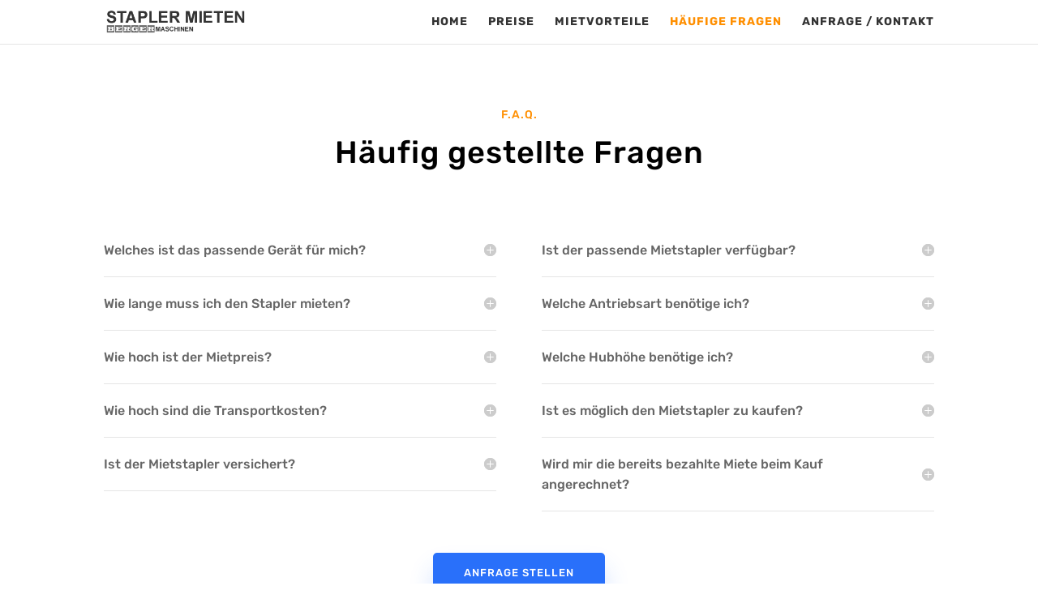

--- FILE ---
content_type: text/css
request_url: https://www.stapler-mieten.at/wp-content/cache/wpfc-minified/1or0h1l4/40g3y.css
body_size: 290
content:
.et_pb_section_3.et_pb_section{padding-top:0px;padding-right:0px;padding-bottom:54px;padding-left:0px}.et_pb_row_4.et_pb_row{padding-top:0px!important;padding-right:320px!important;margin-top:0px!important;padding-top:0;padding-right:320px}.et_pb_text_3.et_pb_text,.et_pb_text_4.et_pb_text,.et_pb_text_5.et_pb_text{color:rgba(0,0,0,0.4)!important}.et_pb_text_3,.et_pb_text_4,.et_pb_text_5{font-family:'Rubik',Helvetica,Arial,Lucida,sans-serif}.et_pb_row_5.et_pb_row{padding-top:10px!important;padding-right:10px!important;padding-bottom:10px!important;padding-left:10px!important;padding-top:10px;padding-right:10px;padding-bottom:10px;padding-left:10px}.et_pb_text_6{line-height:2em;font-family:'Rubik',Helvetica,Arial,Lucida,sans-serif;font-weight:300;font-size:13px;line-height:2em}.et_pb_text_6 h2{font-family:'Rubik',Helvetica,Arial,Lucida,sans-serif;font-weight:500;text-transform:uppercase;font-size:14px;color:#ff8f00!important;letter-spacing:1px;line-height:1.5em}.et_pb_text_6 h3{font-family:'Rubik',Helvetica,Arial,Lucida,sans-serif;font-weight:500;font-size:38px;line-height:1.4em}@media only screen and (max-width:980px){.et_pb_section_3.et_pb_section{padding-top:50px}.et_pb_row_4.et_pb_row{padding-right:0px!important;padding-right:0px!important}.et_pb_text_6 h3{font-size:28px}}@media only screen and (max-width:767px){.et_pb_text_6 h3{font-size:20px}}